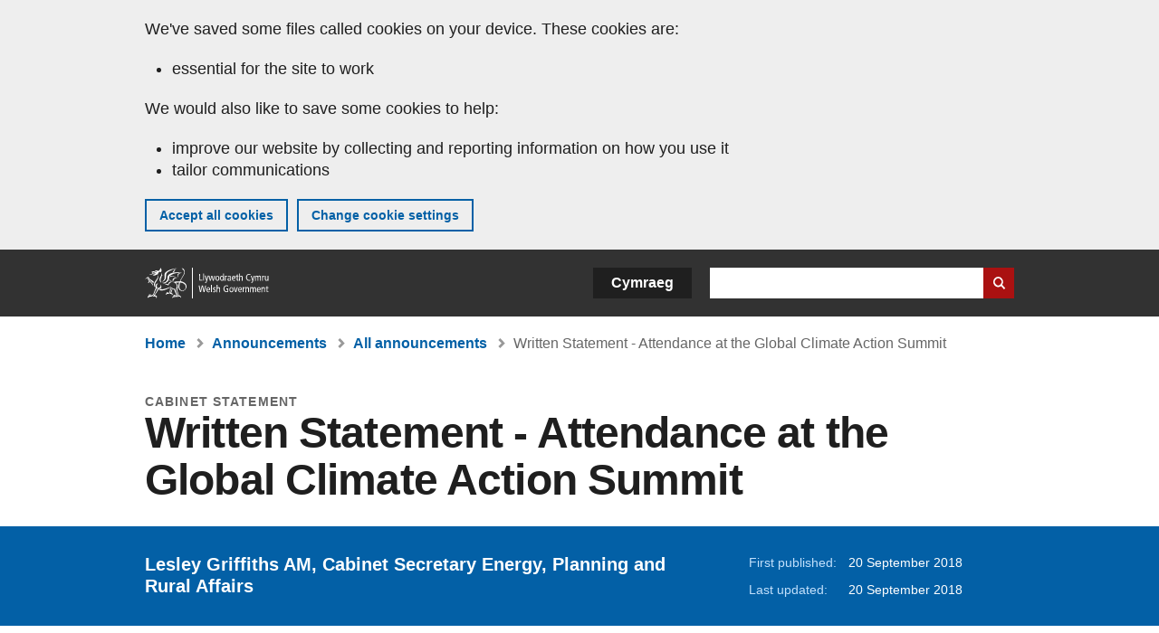

--- FILE ---
content_type: text/html; charset=UTF-8
request_url: https://www.gov.wales/written-statement-attendance-global-climate-action-summit
body_size: 7955
content:

<!DOCTYPE html>
<html lang="en" dir="ltr" prefix="og: https://ogp.me/ns#">
  <head>
          <meta charset="utf-8" />
<script>(function(w,d,s,l,i){w[l]=w[l]||[];w[l].push({'gtm.start':
         new Date().getTime(),event:'gtm.js'});var f=d.getElementsByTagName(s)[0],
         j=d.createElement(s),dl=l!='dataLayer'?'&amp;l='+l:'';j.async=true;j.src=
         'https://www.googletagmanager.com/gtm.js?id='+i+dl;f.parentNode.insertBefore(j,f);
         })(window,document,'script','dataLayer','GTM-MBLNKRW');</script>
<meta name="govwales:taxon_level1" content="Environment and climate change" />
<meta name="description" content="Lesley Griffiths AM, Cabinet Secretary Energy, Planning and Rural Affairs" />
<meta property="og:site_name" content="GOV.WALES" />
<meta property="og:type" content="website" />
<meta property="og:url" content="https://www.gov.wales/written-statement-attendance-global-climate-action-summit" />
<meta property="og:image" content="https://www.gov.wales//themes/custom/govwales/images/content/og-global-1200.png" />
<meta name="twitter:card" content="summary" />
<meta name="twitter:description" content="Lesley Griffiths AM, Cabinet Secretary Energy, Planning and Rural Affairs" />
<meta name="twitter:title" content="Written Statement - Attendance at the Global Climate Action Summit | GOV.WALES" />
<meta name="twitter:image" content="https://www.gov.wales//themes/custom/govwales/images/content/og-global-120.png" />
<meta name="baggage" content="sentry-trace_id=a91258e661634cc38addd6d24434faf5,sentry-sample_rand=0.352234,sentry-public_key=00113d51a9464a1cb95a4ce91eeab326,sentry-org_id=448768,sentry-environment=production" />
<meta name="sentry-trace" content="a91258e661634cc38addd6d24434faf5-77733d27e2b74c39" />
<meta name="traceparent" content="" />
<meta name="Generator" content="Drupal 11 (https://www.drupal.org)" />
<meta name="MobileOptimized" content="width" />
<meta name="HandheldFriendly" content="true" />
<meta name="viewport" content="width=device-width, initial-scale=1.0" />
<meta name="facebook-domain-verification" content="l48d96ofv81rzfrotwtk2ffi6ue56v" />
<link rel="alternate" hreflang="en" href="https://www.gov.wales/written-statement-attendance-global-climate-action-summit" />
<link rel="alternate" hreflang="cy" href="https://www.llyw.cymru/datganiad-ysgrifenedig-yr-uwchgynhadledd-fyd-eang-ar-weithredu-ar-y-newid-yn-yr-hinsawdd" />
<link rel="canonical" href="https://www.gov.wales/written-statement-attendance-global-climate-action-summit" />
<link rel="shortlink" href="https://www.gov.wales/node/5935" />

      <link rel="icon" type="image/ico"  href="/favicon.ico" >
      <link rel="shortcut icon" href="/favicon.ico" type="image/x-icon">
      <link rel="apple-touch-icon-precomposed" sizes="180x180" href="/themes/custom/govwales/favicon/apple-touch-icon-180x180-precomposed.png">
      <link rel="apple-touch-icon-precomposed" sizes="152x152" href="/themes/custom/govwales/favicon/apple-touch-icon-152x152-precomposed.png">
      <link rel="apple-touch-icon-precomposed" sizes="144x144" href="/themes/custom/govwales/favicon/apple-touch-icon-144x144-precomposed.png">
      <link rel="apple-touch-icon-precomposed" sizes="120x120" href="/themes/custom/govwales/favicon/apple-touch-icon-120x120-precomposed.png">
      <link rel="apple-touch-icon-precomposed" sizes="114x114" href="/themes/custom/govwales/favicon/apple-touch-icon-114x114-precomposed.png">
      <link rel="apple-touch-icon-precomposed" sizes="76x76" href="/themes/custom/govwales/favicon/apple-touch-icon-76x76-precomposed.png">
      <link rel="apple-touch-icon-precomposed" sizes="72x72" href="/themes/custom/govwales/favicon/apple-touch-icon-72x72-precomposed.png">
      <link rel="apple-touch-icon-precomposed" href="/themes/custom/govwales/favicon/apple-touch-icon-precomposed.png">
      <link rel="icon" sizes="192x192" href="/themes/custom/govwales/favicon/touch-icon-192.png">
      <link rel="icon" sizes="32x32" href="/themes/custom/govwales/favicon/favicon-32.png">
      <link rel="icon" sizes="48x48" href="/themes/custom/govwales/favicon/favicon-48.png">
      <meta name="msapplication-TileColor" content="#b60404">
      <meta name="msapplication-TileImage" content="/themes/custom/govwales/favicon/ms-icon-144x144.png">
      <title>Written Statement - Attendance at the Global Climate Action Summit (20 September 2018) | GOV.WALES</title>
      <link rel="stylesheet" media="all" href="/sites/default/files/css/css_sfF7vwSBIsISJZ-puQz4r4r5dknoetoP4bz4i7yNdGw.css?delta=0&amp;language=en&amp;theme=govwales&amp;include=eJxFyUEOgCAMBMAPoX2SKVgrSaWEBY2_14OJ1xn182ITkJpHtgQE_WhB7rIkL1tW6u4WuU3o91uhcmNtXHfQ2kZlm3-ZR6kjWsYua8CNLgdFhjwGnCqR" />
<link rel="stylesheet" media="all" href="/sites/default/files/css/css_Ul1phoktpK8GLDh5OrWx3ooS9WQQnreLev-LGvERMXI.css?delta=1&amp;language=en&amp;theme=govwales&amp;include=eJxFyUEOgCAMBMAPoX2SKVgrSaWEBY2_14OJ1xn182ITkJpHtgQE_WhB7rIkL1tW6u4WuU3o91uhcmNtXHfQ2kZlm3-ZR6kjWsYua8CNLgdFhjwGnCqR" />

      
      </head>
    <body class="path-node page-node-type-announcement lang-en">
          <script>document.body.className = ((document.body.className) ? document.body.className + ' js' : 'js');</script>
            <div class="skip-to-main" id="skip-to-main">
      <a href="#wg_main" class="visually-hidden focusable">
        Skip to main content
      </a>
    </div>
    <noscript><iframe id="gtm-iframe" title="gtm-iframe" src="https://www.googletagmanager.com/ns.html?id=GTM-MBLNKRW" height="0" width="0" style="display:none!important;visibility:hidden"></iframe></noscript>
      <div class="dialog-off-canvas-main-canvas" data-off-canvas-main-canvas>
    

  <div id="brig-top" >

      
<div role="banner" id="wg_cookie" class="wg_cookie" aria-label="Cookies on GOV.WALES">
    <div>
    <div id="block-govwalessharedcookiecontrolblock">
  
    
      
<div id="govwales-shared-cookie-message-container">
  <div id="govwales-shared-cookie-message"  class="container-fluid">
    <p id="cookiesMessageNoJs" class="cookies-banner__description">GOV.WALES uses cookies which are essential for the site to work. Non-essential cookies are also used to tailor and improve services. By continuing to use this site, you agree to our use of cookies.</p>
    <a id="cookieOptions" class="cookies-banner__link" href="/help/cookies">About cookies</a>
  </div>
</div>

  </div>

  </div>

</div>
  
  <header id="wg_header" class="wg_header">
        <div class="header" id="header">
    <div class="gw-container">
      <div class="gw-row">
        <div class="gw-col-xs-12">
          <div id="block-govwales-branding">
  
    
      <a href="https://www.gov.wales/" title="Welsh Government" class="header__logo" id="logo"><span class="visually-hidden">Home</span></a><span class="print header__logo_print"><img src="/themes/custom/govwales/images/print/logo.png" alt="Welsh Government"></span>
</div>
<div class="language-switcher-language-url" id="block-govwales-languageswitcher" role="navigation" aria-label="Language">
      <ul class="links"><li data-drupal-language="en" data-drupal-link-system-path="node/5935" class="en is-active" aria-current="page"><a href="/written-statement-attendance-global-climate-action-summit" class="language-link is-active" lang="en" role="button" hreflang="en" data-drupal-link-system-path="node/5935">English</a></li><li data-drupal-language="cy" data-drupal-link-system-path="node/5935" class="cy"><a href="https://www.llyw.cymru/datganiad-ysgrifenedig-yr-uwchgynhadledd-fyd-eang-ar-weithredu-ar-y-newid-yn-yr-hinsawdd" class="language-link" lang="cy" role="button" hreflang="cy" data-drupal-link-system-path="node/5935">Cymraeg</a></li></ul>
  </div>

          <div class="views-exposed-form components__form" data-drupal-selector="views-exposed-form-global-keyword-search-search-page" id="block-exposedformglobal-keyword-searchsearch-page" role="search" aria-label="Search GOV.WALES">
            <form action=/search method="get" id="views-exposed-form-global-keyword-search-search-page" accept-charset="UTF-8">
              <div class="js-form-item form-item js-form-type-textfield form-item-globalkeywords js-form-item-globalkeywords">
                <label for="edit-globalkeywords">Search</label>
                <input data-drupal-selector="edit-globalkeywords" type="text" id="edit-globalkeywords" name="globalkeywords" size="30" maxlength="128" class="form-text" />
              </div>
              <div class="form-actions js-form-wrapper form-wrapper">
                <input data-drupal-selector="edit-submit-global-keyword-search" type="submit" id="edit-submit-global-keyword-search" value="Search website" class="button js-form-submit form-submit" />
              </div>
            </form>
          </div>
        </div>
      </div>
    </div>
  </div>

  </header>

      
  
  <main id="wg_main" class="wg_main">
    <div id="main__body" class="main__body">


        <div class="pre-content">
    <div id="block-breadcrumbs">
  
    
      
<nav class="breadcrumb gw-container" aria-label="Breadcrumb links">
  <p class="visually-hidden">You are here:</p>
  <ul>
                                                      <li class="first">
                  <a href="/">Home</a>
              </li>
                                        <li>
                  <a href="/announcements">Announcements</a>
              </li>
                                                      <li class="parent">
                  <a href="/announcements/search">All announcements</a>
              </li>
                                                      <li class="last">
                  Written Statement - Attendance at the Global Climate Action Summit
              </li>
      </ul>
</nav>
<div id="content"></div>

  </div>
<div data-drupal-messages-fallback class="hidden"></div>

  </div>

  



  
  

  

  
      <div class="region-content">
      <div id="block-logoblock">
  
    
      
  </div>
<div id="block-govwales-content">
  
    
      

<article class="announcement-item">
  

        
      <header class="page-header page-header--no-border gw-container">
          <div class="page-header__type">
            <div>Cabinet statement</div>
      </div>
              <h1 class="page-header__title page-header__title--has-type"><span><span>Written Statement - Attendance at the Global Climate Action Summit</span></span>
</h1>
      </header>

    
  
  <section class="page-content mb-40">

    

    
<div id="hero-block" class="gov">
  <div class="gw-container">
    <div class="gw-row">
      <div class="gw-col-xs-12 gw-col-md-8">
        <div class="hero-block__summary">
          
            <div><p>Lesley Griffiths AM, Cabinet Secretary Energy, Planning and Rural Affairs</p>
</div>
      
        </div>
      </div>
      <div class="gw-col-xs-12 gw-col-md-4">
        <div class="header-meta">
          
<div class="gw-row first-published">
  <div class="gw-col-xs-5 label">First published:</div>
  <div class="gw-col-xs-7 item">20 September 2018</div>
</div>
  <div class="gw-row last-updated">
    <div class="gw-col-xs-5 label">Last updated:</div>
    <div class="gw-col-xs-7 item">
  <span><time datetime="2018-09-20T12:46:50Z">20 September 2018</time>
</span>
</div>
  </div>
        </div>
      </div>
    </div>
  </div>
</div>

        <div class="gw-container announcement-item__body">
      <div class="gw-row">

                  <div class="gw-col-xs-12">
            <div class="messages messages--info messages--info--blue messages--large mt-0">
              <p>This was published under the 2016 to 2021 administration of the Welsh Government</p>
            </div>
          </div>
        
                <div class="gw-col-xs-12 gw-col-md-4 gw-col-sm-12 hidden hidden--md">
                                <div  class="block-share-top clearfix">
      <h2>Share this page</h2>
    <ul class="block-share-list active">
          <li><a href="https://x.com/intent/tweet?url=https%3A//www.gov.wales/written-statement-attendance-global-climate-action-summit" class="twitter"><span class="vo_hidden">Share this page via </span>X</a></li>
          <li><a href="https://www.facebook.com/sharer/sharer.php?u=https%3A//www.gov.wales/written-statement-attendance-global-climate-action-summit" class="facebook"><span class="vo_hidden">Share this page via </span>Facebook</a></li>
          <li><a href="mailto:?body=https%3A//www.gov.wales/written-statement-attendance-global-climate-action-summit&amp;subject=Shared%20from%20gov.wales" class="email"><span class="vo_hidden">Share this page via </span>Email</a></li>
      </ul>
  </div>

        </div>

                <div class="gw-col-xs-12 gw-col-md-8 gw-col-sm-12">
                                    <div class="announcement-item__article" id="announcement-item__article">
                
      <div>
              <div>  <div class="paragraph paragraph--type--content paragraph--view-mode--default">
          
            <div><p>Last week I attended the Global Climate Action Summit in San Francisco with other global leaders from Government, business and civil society from around the World to “Take Ambition to the Next Level”.<br>
<br>
Wales has a longstanding commitment to taking action on climate change. We were the first Fair Trade nation in the world and most recently, Wales became the first country in the world to legislate for delivering the United Nations’ Sustainable Development Goals (SDGs) with the Well-being of Future Generations (Wales) Act 2015. In times of global adversity and change, it is particularly important we continue to work and engage with other partners on one of the biggest challenges we face.<br>
<br>
At the summit, I attended the Under2 Coalition General Assembly, to which Wales was a founding signatory. Over the last few years the coalition has grown in strength and numbers, with 206 jurisdictions, from 43 countries and collectively represents nearly $30 trillion in GDP, equivalent to nearly 40% of the global economy. Together, the Under2 Coalition are taking over 2,300 climate actions across key sectors such as buildings, energy, transport, land use and more. I was proud to hear at the Assembly, Wales is once again confirmed as a Steering Group Member for Europe and look forward to working with partners over the next few years in taking action on climate change and sharing learning.<br>
<br>
Wales recognises our global responsibility role. For a country, which was once at the forefront of the industrial revolution with the biggest coal port in the world, we recognise we have to transition to a low carbon clean economy. This is why at the Summit, Wales signed up to the <a href="https://www.gov.uk/government/publications/powering-past-coal-alliance-declaration">Powering Past Coal Alliance</a> with 9 other members, which now brings the Alliance up to 74 members. The Alliance led by Canada and the UK Government consists of Governments, cities and organisations who are committed to moving the world from burning coal to cleaner power sources.<br>
<br>
Alongside joining others in the Alliance, we also recognise we can help others to transition. The vision of the UN’s Sustainable Development Goals is that of a shared sustainable developed world, in which no one is left behind. Climate change is not an issue we can solve as individual nations but one of which we need to take collective action. This is why Wales has once again committed to supporting the <a href="https://www.theclimategroup.org/project/future-fund">Climate Group’s Future Fund</a>, recognising our global responsibility and because it is essential to work together on this global challenge. &nbsp;This fund is aimed at strengthening developing and emerging economies at the state level, enabling them to undertake bold climate leadership, build capacity, and facilitate knowledge-sharing.<br>
<br>
I also shared our learning on what we are doing in Wales in areas such as waste, where we have gone from being nearly at the bottom of the EU recycling league in 2000 to now being first in the UK, second in Europe and if Wales was recognised as a nation state, we would be third in the world. I was proud Wales was recognised as a leading region in the area of waste and featured in the <a href="https://www.rmi.org/insight/carbon-free-regions-handbook/">Rocky Mountain Institute international carbon free handbook</a>, which looks at no regret actions around decarbonisation. &nbsp;Although we have made progress in this area, we are not complacent and at the summit, Wales signed up to the C40 Cities’ <a href="Advancing Towards Zero Waste Declaration">Advancing Towards Zero Waste Declaration</a> alongside some of the world’s leading cities &amp; regions.<br>
<br>
The success of our transition and everyone else’s transition will only come if we share our learning, ideas and actions. Summits like these provides a perfect opportunity to do this and I held a number of bilaterals with other States and Regions such as British Columbia, Baden-Württemberg, the Basque Country and Quebec as well as sharing what Wales is doing through talks and panel discussions.<br>
<br>
The wider learning and best practice from the summit, along with responses from <a href="https://beta.gov.wales/low-carbon-pathway-wales">our consultation “Achieving our low Carbon Pathway to 2030</a>,” which is open until 4th October, will help to shape our future actions and help us achieve the multiple opportunities a low carbon economy brings.</p></div>
      
      </div>
</div>
          </div>
  
              </div>
                              </div>

                <div class="gw-col-xs-12 gw-col-md-4 gw-col-sm-12">
          <div class="visible visible--md">
                                      <div  class="block-share-top clearfix">
      <h2>Share this page</h2>
    <ul class="block-share-list active">
          <li><a href="https://x.com/intent/tweet?url=https%3A//www.gov.wales/written-statement-attendance-global-climate-action-summit" class="twitter"><span class="vo_hidden">Share this page via </span>X</a></li>
          <li><a href="https://www.facebook.com/sharer/sharer.php?u=https%3A//www.gov.wales/written-statement-attendance-global-climate-action-summit" class="facebook"><span class="vo_hidden">Share this page via </span>Facebook</a></li>
          <li><a href="mailto:?body=https%3A//www.gov.wales/written-statement-attendance-global-climate-action-summit&amp;subject=Shared%20from%20gov.wales" class="email"><span class="vo_hidden">Share this page via </span>Email</a></li>
      </ul>
  </div>

          </div>
                  </div>
      </div>
    </div>

        <div class="gw-container">
      <div class="gw-row">
        <div class="gw-col-xs-12 gw-col-md-8">
          

  <div class="footer-meta">
    <div class="footer-meta__basic">
      <div class="gw-row">
        <div class="gw-col-xs-12 gw-col-md-6">
          <h2 class="footer__fp">First published</h2>
          <span>20 September 2018</span>
        </div>
        <div class="gw-col-xs-12 gw-col-md-6">
                      <h2 class="footer__lp">Last updated</h2>
            <span>
  <span><time datetime="2018-09-20T12:46:50Z">20 September 2018</time>
</span>
</span>
                              </div>
      </div>
    </div>
  </div>
        </div>
      </div>
    </div>

  </section>
</article>

  </div>

  </div>


  
  

  

  


    </div>
  </main>

        <div class="pre_sharebar" id="presharebar">
    <div class="pre_sharebar__components gw-container">
      
    </div>
  </div>

  
      <div role="banner" id="wg_pagefeedback" class="wg_pagefeedback" aria-label="Report anything wrong with this page">
        <div>
    <div id="block-pagefeedbackblock">
  
    
      <div  class="gw-container">
  <a href="mailto:digital@gov.wales?url=https%3A//www.gov.wales/written-statement-attendance-global-climate-action-summit&amp;subject=Report%20on%20/written-statement-attendance-global-climate-action-summit&amp;body=Page%20URL%3A%20https%3A//www.gov.wales/written-statement-attendance-global-climate-action-summit%0APage%20Title%3A%20Written%20Statement%20-%20Attendance%20at%20the%20Global%20Climate%20Action%20Summit%0AYour%20report%3A%0A" id="page-feedback-link">Report anything wrong with this page</a>
</div>

  </div>

  </div>

    </div>
  
      
<div class="sharebar" id="sharebar" role="complementary" aria-label="Share this page">
  <div class="sharebar__components gw-container">
        <div class="main__sharebar">
      <div  class="block-share">
      <h2>Share this page</h2>
    <ul class="block-share-list active" id="sharePageLinks">
          <li><a href="https://x.com/intent/tweet?url=https%3A//www.gov.wales/written-statement-attendance-global-climate-action-summit" class="twitter"><span class="vo_hidden">Share this page via </span>X</a></li>
          <li><a href="https://www.facebook.com/sharer/sharer.php?u=https%3A//www.gov.wales/written-statement-attendance-global-climate-action-summit" class="facebook"><span class="vo_hidden">Share this page via </span>Facebook</a></li>
          <li><a href="mailto:?body=https%3A//www.gov.wales/written-statement-attendance-global-climate-action-summit&amp;subject=Shared%20from%20gov.wales" class="email"><span class="vo_hidden">Share this page via </span>Email</a></li>
      </ul>
  </div>

    <div id="sharebar__backtotop" class="btn--outlined btn--arrow-up">
    <a role="button" href="#brig-top">Back to top</a>
  </div>
</div>

    </div>
</div>

  
      
  <footer class="footer" id="footer">
    <div class="footer__components gw-container">
            <nav  id="block-footer" aria-label="Footer links">
  
  

        
              <ul class="menu clearfix">
              <li class="menu__item">
        <a href="/contact-us" aria-label="Contact us, Welsh Government and our main services" data-drupal-link-system-path="node/19808">Contact us</a>
              </li>
          <li class="menu__item">
        <a href="/accessibility-statement-govwales" aria-label="Accessibility statement for GOV.WALES" data-drupal-link-system-path="node/17">Accessibility</a>
              </li>
          <li class="menu__item">
        <a href="/copyright-statement" aria-label="Copyright statement for GOV.WALES" data-drupal-link-system-path="node/15">Copyright statement</a>
              </li>
          <li class="menu__item">
        <a href="/help/cookies" aria-label="Cookies on GOV.WALES" data-drupal-link-system-path="help/cookies">Cookies</a>
              </li>
          <li class="menu__item">
        <a href="/website-privacy-policy" aria-label="Website privacy notice" data-drupal-link-system-path="node/16">Privacy</a>
              </li>
          <li class="menu__item">
        <a href="/terms-and-conditions" aria-label="Terms and conditions for GOV.WALES" data-drupal-link-system-path="node/19">Terms and conditions</a>
              </li>
          <li class="menu__item">
        <a href="/welsh-government-modern-slavery-statement" aria-label="Welsh Government Modern Slavery Statement" data-drupal-link-system-path="node/56662">Modern slavery statement</a>
              </li>
          <li class="menu__item">
        <a href="/alternative-languages" aria-label="Alternative languages on GOV.WALES" data-drupal-link-system-path="node/34131">Alternative languages</a>
              </li>
        </ul>
  


  </nav>

        </div>
    <div class="footer_logo gw-container" id="footer_logo">
      <a href="https://www.gov.wales/" class="footer__logo" id="footerlogo"><span class="visually-hidden">Home</span></a>
    </div>
  </footer>



  
  </div>

  </div>

    
          <script type="application/json" data-drupal-selector="drupal-settings-json">{"path":{"baseUrl":"\/","pathPrefix":"","currentPath":"node\/5935","currentPathIsAdmin":false,"isFront":false,"currentLanguage":"en"},"pluralDelimiter":"\u0003","suppressDeprecationErrors":true,"cookieControl":{"apiKey":"f8563f4f829c21ec822867d963b5ca91d31d6df7","necessaryCookies":["CookieControl","cookie_message"],"settingsCookies":["WG-path*","Drupal.*","pa*","History.store","remember_checked_on","boxNum*","WG-global*"],"usageCookies":["JSESSIONID","_ga*","_gid*","_gat*","__cfduid*","IDSYNC","fm-websync-*"],"communicationsCookies":["auth_token","csrf_same_site*","dnt","eu_cn","guest_id","kdt","lang","muc","remember_checked_on","rweb_optin","tfw_exp","twid","vwo*","fb*","gcl*","cb*","d_id","ei_client_id","europe","ga_*","tbp-*","trd_*","tuuid*","ufc*","OptanonConsentnt","__utmzzses","_mkto_trk","vis_opt*","KRTBCOOKIE_10","PUBMDCID","PugT","__adroll*","_ar*","__consent","adrl","c","cookieJartestCookie","i","obuid","t_gid","tluid","APID*","B","CM*","syndication_guest_id","personalization_id","APISID","CONSENT","HSID","NID","c_user","datr","fr","sb","spin","xs","anj","uuid*","AID","ANID","SID","_twitter*","ads_prefs","GPS","PREF","IDE","VISITOR_INFO1_LIVE","YSC"],"cookiesLink":"https:\/\/www.gov.wales\/help\/cookies","siteName":"GOV.WALES","settingsAcceptanceMessage":"Government services may set additional cookies and, if so, will have their own cookie policy and banner.","bannerAcceptanceMessage":"Government services may set additional cookies and, if so, will have their own cookie policy and banner. You can \u003Ca href=\u0022https:\/\/www.gov.wales\/help\/cookies\u0022\u003Echange your cookie settings\u003C\/a\u003E at any time.","privacyPolicy":"\/details-about-cookies-govwales"},"raven":{"options":{"dsn":"https:\/\/00113d51a9464a1cb95a4ce91eeab326@o448768.ingest.sentry.io\/5430655","environment":"production","integrations":[],"autoSessionTracking":null,"sendClientReports":null,"ignoreErrors":["fbq is not defined","Can\u0027t find variable: fbq","Non-Error promise rejection captured","Cannot read properties of undefined (reading \u0027callbacks\u0027)","TypeError deliverError(\u003Canonymous\u003E)","Can\u0027t find variable: _AutofillCallbackHandler"]},"showReportDialog":null,"browserTracingOptions":{"enableInp":null}},"user":{"uid":0,"permissionsHash":"51b51d4428754d088fe07fc07e440afcf4e318f3ae2258929f2290ec7209f3b4"}}</script>
<script src="/core/assets/vendor/jquery/jquery.min.js?v=4.0.0-rc.1"></script>
<script src="/sites/default/files/js/js_D3Mw2oS-8VkJ8L5gtW-7_1rB5Eg4Q6l9gkc6NUzwq48.js?scope=footer&amp;delta=1&amp;language=en&amp;theme=govwales&amp;include=eJxLzy8rT8xJLdZPz8lPSszJKtZJh4rEF2ckFqWmxCfn52dnpgKpvJKi_Bx9VC6S6swSsGhaZrp-UWJZap4OmISwAUe2KO0"></script>

        <div id="detect__breakpoint">
      <div class="breakpoint device-xs"></div>
      <div class="breakpoint device-sm"></div>
      <div class="breakpoint device-md"></div>
      <div class="breakpoint device-lg"></div>
    </div>
  </body>
</html>
